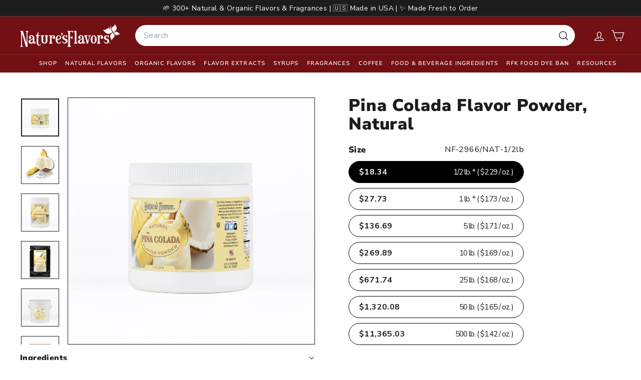

--- FILE ---
content_type: text/css
request_url: https://cdn.shopify.com/extensions/019b4b5b-2f52-78fb-84d4-c547f96f38ab/theme-extension-60/assets/style-CPsdQ-3w.css
body_size: 950
content:
.EyeViewBtn{position:absolute!important;z-index:5;visibility:visible;border:solid 1px #000;border-radius:50%;width:40px!important;height:40px!important;display:flex!important;align-items:center;justify-content:center;background-color:#ebeaea}.EyeViewBtn svg{width:20px;height:auto}.button-on-hover:hover .EyeViewBtn:hover{background-color:#000}.button-on-hover:hover .EyeViewBtn:hover svg{fill:#fff}.EyeViewBtn.TopLeft{left:0!important;top:0!important}.EyeViewBtn.TopRight{right:0!important;top:0!important}.EyeViewBtn.BottomLeft{left:0!important;bottom:0!important}.EyeViewBtn.BottomRight{right:0!important;bottom:0!important}.quick-view{background-color:transparent;color:transparent;border:none;visibility:hidden;position:absolute;left:50%;top:50%;-ms-transform:translate(-50%,-50%);transform:translate(-50%,-50%);z-index:5;cursor:pointer}.button-on-hover:hover .quick-view{background-color:#f4f4f4;color:#666;visibility:visible}.button-on-hover:hover .quick-view:hover{background-color:#000!important;color:#fff}.eyeorbtnappside .prevwbtnapp{z-index:99;position:absolute;top:50%;left:50%;transform:translate(-50%,-50%)}.eyeorbtnappside .prevweyeapp img{width:28px}.eyeorbtnappside .top-left-eye-prvw{position:absolute;z-index:1;left:166px;top:36px}.eyeorbtnappside .bottom-left-eye-prvw{position:absolute;z-index:1;left:10px;bottom:5px}.eyeorbtnappside .top-right-eye-prvw{position:absolute;z-index:1;right:10px;top:5px}.eyeorbtnappside .bottom-right-eye-prvw{position:absolute;z-index:1;right:10px;bottom:5px}.eyeorbtnappside .prevwbtnapp button{background:transparent;border:2px solid #dee2e6}.hide-quick{display:none}.loader-container{height:449px}.full-width-link{position:absolute;top:0;right:0;bottom:0;left:0;z-index:0}.button-on-hover{position:relative;z-index:2}@media only screen and (max-width: 574px){.close-quickshop{top:3px}}.swiper-button-next,.swiper-button-prev{width:calc(var(--swiper-navigation-size) / 42 * 27)}#positon-right{right:0!important}.product-card__image-container{margin-bottom:90px!important}.media .quick-view{position:absolute;left:50%!important;top:50%!important;height:35px!important;width:98px!important;border-radius:4px}.media .EyeViewBtn.TopRight{right:0!important;top:0!important;left:auto!important}.media .EyeViewBtn.BottomLeft{top:auto!important}.media .EyeViewBtn.BottomRight{top:auto!important;left:auto!important}.card-wrapper .full-unstyled-link:after{z-index:1!important}.card__media .button-on-hover{position:static!important}.card--card.gradient,.card__inner.gradient{transform:none!important}@media (max-width: 1200px){.quick-view{visibility:visible!important;background-color:#f4f4f4;color:#666}}@media (pointer: coarse){.quick-view{visibility:visible!important;background-color:#f4f4f4;color:#666}}.modal-overlay-custom{position:fixed;top:0;left:0;width:100%;height:100%;background-color:#00000080;z-index:9999;justify-content:center;align-items:center;display:flex}.modal-content{background:#fff;padding:2rem;border-radius:8px;position:relative;max-width:815px;width:100%;height:565px;max-height:65vh;overflow-y:auto}.close-btn{position:absolute;top:7px;right:7px;border-radius:50%;border:none;font-size:15px;width:30px;height:30px;font-weight:700}.modal-main-div{display:flex;gap:20px;height:500px;padding:16px;box-sizing:border-box}.modal-left-side{flex:1;display:flex;flex-direction:column;align-items:center;max-width:400px}.variant-images{display:flex;flex-wrap:wrap;gap:5px;justify-content:center}.size-selector{display:flex;flex-wrap:wrap;gap:8px;margin-top:3px;padding:10px}.add-to-cart-button{padding:12px 24px;color:#fff;border:none;cursor:pointer;font-size:16px;font-weight:700;margin-left:20px;min-width:135px}.other-variants{object-fit:cover;border-radius:4px;cursor:pointer}.shopify-counter{display:inline-flex;align-items:center;border:1px solid #5f5c5c;border-radius:4px;overflow:hidden;font-family:-apple-system,BlinkMacSystemFont,Segoe UI,Roboto,Helvetica,Arial,sans-serif}.counter-btn{background:#fff;border:none;width:32px;height:36px;font-size:20px;cursor:pointer;border-right:1px solid #5f5c5c;border-left:1px solid #5f5c5c}.counter-btn:disabled{color:#ccc;cursor:not-allowed}.counter-input{width:40px;height:36px;text-align:center;border:none;font-size:16px}@media (max-width: 900px){.modal-content{max-width:98vw;width:98vw;height:auto;max-height:90vh;padding:1rem}.modal-main-div{flex-direction:column;height:auto;gap:10px;padding:8px}.modal-left-side{max-width:100%;width:100%}}@media (max-width: 600px){.modal-content{max-width:100vw;width:100vw;height:auto;max-height:98vh;padding:.5rem;border-radius:0;min-height:70%}.modal-main-div{flex-direction:column;height:auto;gap:6px;padding:4px}.modal-left-side{max-width:100%;width:100%;align-items:center;max-height:370px}.variant-images{gap:3px}.add-to-cart-button{width:100%;margin-left:0;font-size:14px;padding:10px 0;margin-top:7px}.size-selector{gap:6px;padding:6px;display:flex;align-items:center;justify-content:center}.close-btn{top:3px;right:3px;width:28px;height:28px;font-size:13px}}.spinner{width:14px;height:14px;border:2px solid rgba(255,255,255,.4);border-top-color:#fff;border-radius:50%;display:inline-block;animation:spin .6s linear infinite}@keyframes spin{to{transform:rotate(360deg)}}.toast-container{position:fixed;left:50%;bottom:20px;transform:translate(-50%);z-index:99999;width:auto;display:flex;justify-content:center;align-items:center;pointer-events:none}.toast-success{background:#111;color:#fff;padding:12px 20px;border-radius:8px;font-weight:500;box-shadow:0 4px 12px #0003;pointer-events:auto;min-width:200px;text-align:center}@media (max-width: 600px){.toast-container{left:50%;bottom:16px;transform:translate(-50%);width:98vw;padding:0 1vw}.toast-success{min-width:0;width:100%;font-size:15px;padding:10px 8px}}@keyframes fadeInOut{0%{opacity:0;transform:translate(-50%,20px)}10%{opacity:1;transform:translate(-50%)}90%{opacity:1;transform:translate(-50%)}to{opacity:0;transform:translate(-50%,20px)}}.loader{width:48px;height:48px;border:5px solid #fff;border-bottom-color:#000;border-radius:50%;box-sizing:border-box;animation:rotation 1s linear infinite}.loader-container{position:absolute;width:100%;height:100%;display:flex;align-items:center;justify-content:center}@keyframes rotation{0%{transform:rotate(0)}to{transform:rotate(360deg)}}.cc-loader-drawer-sticky{position:absolute;top:0;left:0;right:0;bottom:0;z-index:9999;background-color:#ffffffb3;display:flex;justify-content:center;align-items:center}.cc-loader-drawer-shareCart{top:56px;left:31px;right:0;z-index:9999;background-color:#ffffffb3;display:flex}


--- FILE ---
content_type: text/javascript; charset=utf-8
request_url: https://www.naturesflavors.com/products/pina-colada-flavor-powder-natural.js
body_size: 2128
content:
{"id":10062348157202,"title":"Pina Colada Flavor Powder, Natural","handle":"pina-colada-flavor-powder-natural","description":"Pina Colada Flavor Powder, Natural is a versatile and premium flavoring agent crafted to deliver the tropical essence of a classic Pina Colada to various culinary creations. This natural flavor powder embodies the beloved cocktail's essence, blending the sweet and tangy notes of pineapple with the creamy, rich undertones of coconut. Perfect for both professional chefs and home cooks, this bulk product is ideal for those seeking to infuse their dishes with a tropical taste. Made with natural ingredients, this flavor powder does not contain any artificial additives, ensuring a pure and authentic taste experience. Whether you're creating beverages, desserts, or savory dishes, Pina Colada Flavor Powder provides a convenient and consistent way to achieve the perfect balance of flavors.   \u003cp\u003e\u003cstrong\u003eApplications:\u003c\/strong\u003e Pina Colada Flavor Powder can be used in various culinary applications, including baking, beverage creation, and dessert making. Simply add the desired amount to your recipe to impart a tropical flavor profile.\u003c\/p\u003e  \u003cp\u003e\u003cstrong\u003eIngredients:\u003c\/strong\u003e The Pina Colada Flavor Powder is crafted from natural ingredients, ensuring a high-quality product that delivers authentic taste. The primary components include natural pineapple and coconut flavors, along with a blend of other natural flavoring agents to enhance the overall profile. This product is free from artificial colors, preservatives, and sweeteners, making it a healthier choice for flavoring your culinary creations.\u003c\/p\u003e  \u003cp\u003e\u003cstrong\u003eBenefit:\u003c\/strong\u003e One of the key benefits of using Pina Colada Flavor Powder is its versatility. It can be easily incorporated into a wide range of recipes, from smoothies and cocktails to cakes and pastries. The powder form allows for precise control over the intensity of the flavor, enabling you to customize the taste to suit your preferences. Additionally, the natural composition of the product means that you can enjoy the tropical flavors without the guilt associated with artificial additives. This makes it an excellent choice for health-conscious consumers and those with dietary restrictions.\u003c\/p\u003e  \u003cp\u003e\u003cstrong\u003eBrewing Instructions:\u003c\/strong\u003e For beverage applications, start by adding a small amount of Pina Colada Flavor Powder to your drink base. Stir or blend thoroughly to ensure even distribution of the flavor. Adjust the quantity to achieve the desired taste intensity. This powder is particularly well-suited for use in smoothies, cocktails, and non-alcoholic beverages, providing a refreshing and exotic twist.\u003c\/p\u003e  \u003cp\u003e\u003cstrong\u003eStorage:\u003c\/strong\u003e To maintain the freshness and potency of the Pina Colada Flavor Powder, store it in a cool, dry place away from direct sunlight. Ensure that the container is tightly sealed after each use to prevent moisture absorption and flavor degradation. Proper storage will help preserve the natural flavors and extend the shelf life of the product.\u003c\/p\u003e","published_at":"2025-02-27T23:09:20-08:00","created_at":"2025-02-27T23:09:19-08:00","vendor":"Nature's Flavors","type":"Natural Flavor Powder","tags":["flavor_powder","NF Flavor: Pina Colada","NF Product Type: Flavors"],"price":1834,"price_min":1834,"price_max":1136503,"available":true,"price_varies":true,"compare_at_price":null,"compare_at_price_min":0,"compare_at_price_max":0,"compare_at_price_varies":false,"variants":[{"id":51014350012690,"title":"1\/2 lb.","option1":"1\/2 lb.","option2":null,"option3":null,"sku":"NF-2966\/NAT-1\/2lb","requires_shipping":true,"taxable":true,"featured_image":{"id":52379541635346,"product_id":10062348157202,"position":1,"created_at":"2025-04-24T15:53:31-07:00","updated_at":"2025-12-12T10:09:38-08:00","alt":null,"width":1600,"height":1600,"src":"https:\/\/cdn.shopify.com\/s\/files\/1\/0921\/6793\/0130\/files\/2966-pina-colada-0.5lb.jpg?v=1765562978","variant_ids":[51014350012690]},"available":true,"name":"Pina Colada Flavor Powder, Natural - 1\/2 lb.","public_title":"1\/2 lb.","options":["1\/2 lb."],"price":1834,"weight":907,"compare_at_price":null,"inventory_management":"shopify","barcode":null,"featured_media":{"alt":null,"id":43423839584530,"position":1,"preview_image":{"aspect_ratio":1.0,"height":1600,"width":1600,"src":"https:\/\/cdn.shopify.com\/s\/files\/1\/0921\/6793\/0130\/files\/2966-pina-colada-0.5lb.jpg?v=1765562978"}},"quantity_rule":{"min":1,"max":null,"increment":1},"quantity_price_breaks":[],"requires_selling_plan":false,"selling_plan_allocations":[]},{"id":51014349979922,"title":"1 lb.","option1":"1 lb.","option2":null,"option3":null,"sku":"NF-2966\/NAT-1lb","requires_shipping":true,"taxable":true,"featured_image":{"id":52379542061330,"product_id":10062348157202,"position":3,"created_at":"2025-04-24T15:53:35-07:00","updated_at":"2025-12-08T15:21:27-08:00","alt":null,"width":1600,"height":1600,"src":"https:\/\/cdn.shopify.com\/s\/files\/1\/0921\/6793\/0130\/files\/2966-pina-colada-1lb.jpg?v=1765236087","variant_ids":[51014349979922]},"available":true,"name":"Pina Colada Flavor Powder, Natural - 1 lb.","public_title":"1 lb.","options":["1 lb."],"price":2773,"weight":907,"compare_at_price":null,"inventory_management":"shopify","barcode":null,"featured_media":{"alt":null,"id":43423839715602,"position":3,"preview_image":{"aspect_ratio":1.0,"height":1600,"width":1600,"src":"https:\/\/cdn.shopify.com\/s\/files\/1\/0921\/6793\/0130\/files\/2966-pina-colada-1lb.jpg?v=1765236087"}},"quantity_rule":{"min":1,"max":null,"increment":1},"quantity_price_breaks":[],"requires_selling_plan":false,"selling_plan_allocations":[]},{"id":51014350110994,"title":"5 lb.","option1":"5 lb.","option2":null,"option3":null,"sku":"NF-2966\/NAT-5lb","requires_shipping":true,"taxable":true,"featured_image":{"id":52379542847762,"product_id":10062348157202,"position":4,"created_at":"2025-04-24T15:53:40-07:00","updated_at":"2025-12-08T15:21:27-08:00","alt":null,"width":1600,"height":1600,"src":"https:\/\/cdn.shopify.com\/s\/files\/1\/0921\/6793\/0130\/files\/2966-pina-colada-5lb.jpg?v=1765236087","variant_ids":[51014350110994]},"available":true,"name":"Pina Colada Flavor Powder, Natural - 5 lb.","public_title":"5 lb.","options":["5 lb."],"price":13669,"weight":3175,"compare_at_price":null,"inventory_management":"shopify","barcode":null,"featured_media":{"alt":null,"id":43423840239890,"position":4,"preview_image":{"aspect_ratio":1.0,"height":1600,"width":1600,"src":"https:\/\/cdn.shopify.com\/s\/files\/1\/0921\/6793\/0130\/files\/2966-pina-colada-5lb.jpg?v=1765236087"}},"quantity_rule":{"min":1,"max":null,"increment":1},"quantity_price_breaks":[],"requires_selling_plan":false,"selling_plan_allocations":[]},{"id":51014350045458,"title":"10 lb.","option1":"10 lb.","option2":null,"option3":null,"sku":"NF-2966\/NAT-10lb","requires_shipping":true,"taxable":true,"featured_image":{"id":52379543339282,"product_id":10062348157202,"position":5,"created_at":"2025-04-24T15:53:44-07:00","updated_at":"2025-12-08T15:21:27-08:00","alt":null,"width":1600,"height":1600,"src":"https:\/\/cdn.shopify.com\/s\/files\/1\/0921\/6793\/0130\/files\/2966-pina-colada-10lb_65115bfe-f0a0-40c7-9ff5-c6379834e64b.jpg?v=1765236087","variant_ids":[51014350045458]},"available":true,"name":"Pina Colada Flavor Powder, Natural - 10 lb.","public_title":"10 lb.","options":["10 lb."],"price":26989,"weight":5897,"compare_at_price":null,"inventory_management":"shopify","barcode":null,"featured_media":{"alt":null,"id":43423840502034,"position":5,"preview_image":{"aspect_ratio":1.0,"height":1600,"width":1600,"src":"https:\/\/cdn.shopify.com\/s\/files\/1\/0921\/6793\/0130\/files\/2966-pina-colada-10lb_65115bfe-f0a0-40c7-9ff5-c6379834e64b.jpg?v=1765236087"}},"quantity_rule":{"min":1,"max":null,"increment":1},"quantity_price_breaks":[],"requires_selling_plan":false,"selling_plan_allocations":[]},{"id":51014350078226,"title":"25 lb.","option1":"25 lb.","option2":null,"option3":null,"sku":"NF-2966\/NAT-25lb","requires_shipping":true,"taxable":true,"featured_image":{"id":56107378540818,"product_id":10062348157202,"position":6,"created_at":"2025-11-24T11:31:30-08:00","updated_at":"2025-12-08T15:21:27-08:00","alt":null,"width":1000,"height":1000,"src":"https:\/\/cdn.shopify.com\/s\/files\/1\/0921\/6793\/0130\/files\/25lb_12x12x12_Box_White_Logo_Disclaimer_2e83a762-1238-4c59-98f8-84da2ef6a2bb.jpg?v=1765236087","variant_ids":[51014350078226]},"available":true,"name":"Pina Colada Flavor Powder, Natural - 25 lb.","public_title":"25 lb.","options":["25 lb."],"price":67174,"weight":12247,"compare_at_price":null,"inventory_management":"shopify","barcode":null,"featured_media":{"alt":null,"id":44938874749202,"position":6,"preview_image":{"aspect_ratio":1.0,"height":1000,"width":1000,"src":"https:\/\/cdn.shopify.com\/s\/files\/1\/0921\/6793\/0130\/files\/25lb_12x12x12_Box_White_Logo_Disclaimer_2e83a762-1238-4c59-98f8-84da2ef6a2bb.jpg?v=1765236087"}},"quantity_rule":{"min":1,"max":null,"increment":1},"quantity_price_breaks":[],"requires_selling_plan":false,"selling_plan_allocations":[]},{"id":51014350143762,"title":"50 lb.","option1":"50 lb.","option2":null,"option3":null,"sku":"NF-2966\/NAT-50lb","requires_shipping":true,"taxable":true,"featured_image":{"id":56107378606354,"product_id":10062348157202,"position":7,"created_at":"2025-11-24T11:31:30-08:00","updated_at":"2025-12-08T15:21:27-08:00","alt":null,"width":1000,"height":1000,"src":"https:\/\/cdn.shopify.com\/s\/files\/1\/0921\/6793\/0130\/files\/50lb_12x12x15_Box_White_Logo_Disclaimer_19d56da3-5bcc-4c98-8fbb-086986486776.jpg?v=1765236087","variant_ids":[51014350143762]},"available":true,"name":"Pina Colada Flavor Powder, Natural - 50 lb.","public_title":"50 lb.","options":["50 lb."],"price":132008,"weight":24040,"compare_at_price":null,"inventory_management":"shopify","barcode":null,"featured_media":{"alt":null,"id":44938874814738,"position":7,"preview_image":{"aspect_ratio":1.0,"height":1000,"width":1000,"src":"https:\/\/cdn.shopify.com\/s\/files\/1\/0921\/6793\/0130\/files\/50lb_12x12x15_Box_White_Logo_Disclaimer_19d56da3-5bcc-4c98-8fbb-086986486776.jpg?v=1765236087"}},"quantity_rule":{"min":1,"max":null,"increment":1},"quantity_price_breaks":[],"requires_selling_plan":false,"selling_plan_allocations":[]},{"id":51014350176530,"title":"500 lb.","option1":"500 lb.","option2":null,"option3":null,"sku":"NF-2966\/NAT-500lb","requires_shipping":true,"taxable":true,"featured_image":{"id":56107378573586,"product_id":10062348157202,"position":8,"created_at":"2025-11-24T11:31:30-08:00","updated_at":"2025-12-08T15:21:27-08:00","alt":null,"width":1000,"height":1000,"src":"https:\/\/cdn.shopify.com\/s\/files\/1\/0921\/6793\/0130\/files\/500lb_10x_12x12x15_White_Logo_Disclaimer_01044458-b294-4611-867a-2c4a603162bf.jpg?v=1765236087","variant_ids":[51014350176530]},"available":true,"name":"Pina Colada Flavor Powder, Natural - 500 lb.","public_title":"500 lb.","options":["500 lb."],"price":1136503,"weight":249476,"compare_at_price":null,"inventory_management":"shopify","barcode":null,"featured_media":{"alt":null,"id":44938874781970,"position":8,"preview_image":{"aspect_ratio":1.0,"height":1000,"width":1000,"src":"https:\/\/cdn.shopify.com\/s\/files\/1\/0921\/6793\/0130\/files\/500lb_10x_12x12x15_White_Logo_Disclaimer_01044458-b294-4611-867a-2c4a603162bf.jpg?v=1765236087"}},"quantity_rule":{"min":1,"max":null,"increment":1},"quantity_price_breaks":[],"requires_selling_plan":false,"selling_plan_allocations":[]}],"images":["\/\/cdn.shopify.com\/s\/files\/1\/0921\/6793\/0130\/files\/2966-pina-colada-0.5lb.jpg?v=1765562978","\/\/cdn.shopify.com\/s\/files\/1\/0921\/6793\/0130\/files\/bf2772c50628dda0b54b7611a6af4379aeccab0091d206e804a03175e7331d7c_f51f641d-9813-42bf-b6c9-b22d7dad8d85.jpg?v=1765562978","\/\/cdn.shopify.com\/s\/files\/1\/0921\/6793\/0130\/files\/2966-pina-colada-1lb.jpg?v=1765236087","\/\/cdn.shopify.com\/s\/files\/1\/0921\/6793\/0130\/files\/2966-pina-colada-5lb.jpg?v=1765236087","\/\/cdn.shopify.com\/s\/files\/1\/0921\/6793\/0130\/files\/2966-pina-colada-10lb_65115bfe-f0a0-40c7-9ff5-c6379834e64b.jpg?v=1765236087","\/\/cdn.shopify.com\/s\/files\/1\/0921\/6793\/0130\/files\/25lb_12x12x12_Box_White_Logo_Disclaimer_2e83a762-1238-4c59-98f8-84da2ef6a2bb.jpg?v=1765236087","\/\/cdn.shopify.com\/s\/files\/1\/0921\/6793\/0130\/files\/50lb_12x12x15_Box_White_Logo_Disclaimer_19d56da3-5bcc-4c98-8fbb-086986486776.jpg?v=1765236087","\/\/cdn.shopify.com\/s\/files\/1\/0921\/6793\/0130\/files\/500lb_10x_12x12x15_White_Logo_Disclaimer_01044458-b294-4611-867a-2c4a603162bf.jpg?v=1765236087"],"featured_image":"\/\/cdn.shopify.com\/s\/files\/1\/0921\/6793\/0130\/files\/2966-pina-colada-0.5lb.jpg?v=1765562978","options":[{"name":"Size","position":1,"values":["1\/2 lb.","1 lb.","5 lb.","10 lb.","25 lb.","50 lb.","500 lb."]}],"url":"\/products\/pina-colada-flavor-powder-natural","media":[{"alt":null,"id":43423839584530,"position":1,"preview_image":{"aspect_ratio":1.0,"height":1600,"width":1600,"src":"https:\/\/cdn.shopify.com\/s\/files\/1\/0921\/6793\/0130\/files\/2966-pina-colada-0.5lb.jpg?v=1765562978"},"aspect_ratio":1.0,"height":1600,"media_type":"image","src":"https:\/\/cdn.shopify.com\/s\/files\/1\/0921\/6793\/0130\/files\/2966-pina-colada-0.5lb.jpg?v=1765562978","width":1600},{"alt":"Pina Colada Flavor Powder, Natural","id":43395016065298,"position":2,"preview_image":{"aspect_ratio":0.998,"height":1000,"width":998,"src":"https:\/\/cdn.shopify.com\/s\/files\/1\/0921\/6793\/0130\/files\/bf2772c50628dda0b54b7611a6af4379aeccab0091d206e804a03175e7331d7c_f51f641d-9813-42bf-b6c9-b22d7dad8d85.jpg?v=1765562978"},"aspect_ratio":0.998,"height":1000,"media_type":"image","src":"https:\/\/cdn.shopify.com\/s\/files\/1\/0921\/6793\/0130\/files\/bf2772c50628dda0b54b7611a6af4379aeccab0091d206e804a03175e7331d7c_f51f641d-9813-42bf-b6c9-b22d7dad8d85.jpg?v=1765562978","width":998},{"alt":null,"id":43423839715602,"position":3,"preview_image":{"aspect_ratio":1.0,"height":1600,"width":1600,"src":"https:\/\/cdn.shopify.com\/s\/files\/1\/0921\/6793\/0130\/files\/2966-pina-colada-1lb.jpg?v=1765236087"},"aspect_ratio":1.0,"height":1600,"media_type":"image","src":"https:\/\/cdn.shopify.com\/s\/files\/1\/0921\/6793\/0130\/files\/2966-pina-colada-1lb.jpg?v=1765236087","width":1600},{"alt":null,"id":43423840239890,"position":4,"preview_image":{"aspect_ratio":1.0,"height":1600,"width":1600,"src":"https:\/\/cdn.shopify.com\/s\/files\/1\/0921\/6793\/0130\/files\/2966-pina-colada-5lb.jpg?v=1765236087"},"aspect_ratio":1.0,"height":1600,"media_type":"image","src":"https:\/\/cdn.shopify.com\/s\/files\/1\/0921\/6793\/0130\/files\/2966-pina-colada-5lb.jpg?v=1765236087","width":1600},{"alt":null,"id":43423840502034,"position":5,"preview_image":{"aspect_ratio":1.0,"height":1600,"width":1600,"src":"https:\/\/cdn.shopify.com\/s\/files\/1\/0921\/6793\/0130\/files\/2966-pina-colada-10lb_65115bfe-f0a0-40c7-9ff5-c6379834e64b.jpg?v=1765236087"},"aspect_ratio":1.0,"height":1600,"media_type":"image","src":"https:\/\/cdn.shopify.com\/s\/files\/1\/0921\/6793\/0130\/files\/2966-pina-colada-10lb_65115bfe-f0a0-40c7-9ff5-c6379834e64b.jpg?v=1765236087","width":1600},{"alt":null,"id":44938874749202,"position":6,"preview_image":{"aspect_ratio":1.0,"height":1000,"width":1000,"src":"https:\/\/cdn.shopify.com\/s\/files\/1\/0921\/6793\/0130\/files\/25lb_12x12x12_Box_White_Logo_Disclaimer_2e83a762-1238-4c59-98f8-84da2ef6a2bb.jpg?v=1765236087"},"aspect_ratio":1.0,"height":1000,"media_type":"image","src":"https:\/\/cdn.shopify.com\/s\/files\/1\/0921\/6793\/0130\/files\/25lb_12x12x12_Box_White_Logo_Disclaimer_2e83a762-1238-4c59-98f8-84da2ef6a2bb.jpg?v=1765236087","width":1000},{"alt":null,"id":44938874814738,"position":7,"preview_image":{"aspect_ratio":1.0,"height":1000,"width":1000,"src":"https:\/\/cdn.shopify.com\/s\/files\/1\/0921\/6793\/0130\/files\/50lb_12x12x15_Box_White_Logo_Disclaimer_19d56da3-5bcc-4c98-8fbb-086986486776.jpg?v=1765236087"},"aspect_ratio":1.0,"height":1000,"media_type":"image","src":"https:\/\/cdn.shopify.com\/s\/files\/1\/0921\/6793\/0130\/files\/50lb_12x12x15_Box_White_Logo_Disclaimer_19d56da3-5bcc-4c98-8fbb-086986486776.jpg?v=1765236087","width":1000},{"alt":null,"id":44938874781970,"position":8,"preview_image":{"aspect_ratio":1.0,"height":1000,"width":1000,"src":"https:\/\/cdn.shopify.com\/s\/files\/1\/0921\/6793\/0130\/files\/500lb_10x_12x12x15_White_Logo_Disclaimer_01044458-b294-4611-867a-2c4a603162bf.jpg?v=1765236087"},"aspect_ratio":1.0,"height":1000,"media_type":"image","src":"https:\/\/cdn.shopify.com\/s\/files\/1\/0921\/6793\/0130\/files\/500lb_10x_12x12x15_White_Logo_Disclaimer_01044458-b294-4611-867a-2c4a603162bf.jpg?v=1765236087","width":1000}],"requires_selling_plan":false,"selling_plan_groups":[]}

--- FILE ---
content_type: image/svg+xml
request_url: https://www.naturesflavors.com/cdn/shop/files/Starbucks-Logo.wine.svg?v=1769016423&width=300
body_size: 1916
content:
<?xml version="1.0" encoding="utf-8"?>
<!-- Generator: Adobe Illustrator 18.0.0, SVG Export Plug-In . SVG Version: 6.00 Build 0)  -->
<!DOCTYPE svg PUBLIC "-//W3C//DTD SVG 1.1//EN" "http://www.w3.org/Graphics/SVG/1.1/DTD/svg11.dtd">
<svg version="1.1" id="Layer_1" xmlns="http://www.w3.org/2000/svg" xmlns:xlink="http://www.w3.org/1999/xlink" x="0px" y="0px"
	 viewBox="0 0 237.4 240.3" enable-background="new 0 0 237.4 240.3" xml:space="preserve">
<g>
	<path fill="#FFFFFF" d="M237.4,118.7c0,65.6-53.2,118.7-118.7,118.7C53.1,237.4,0,184.2,0,118.7C0,53.1,53.2,0,118.7,0
		C184.2,0,237.4,53.1,237.4,118.7"/>
	<path fill="#00643C" d="M130.6,51.3c-1-0.2-6-1-11.9-1s-10.9,0.8-11.9,1c-0.6,0.1-0.8-0.5-0.4-0.8c0.4-0.3,12.3-9.4,12.3-9.4
		s11.9,9.1,12.3,9.4C131.4,50.8,131.2,51.4,130.6,51.3 M110,110.1c0,0-0.6,0.2-0.8,0.8c2.5,1.9,4.2,6.3,9.4,6.3s6.9-4.4,9.4-6.3
		c-0.2-0.6-0.8-0.8-0.8-0.8s-3.3,0.8-8.6,0.8C113.3,110.9,110,110.1,110,110.1 M118.6,102.8c-1.4,0-1.8-0.5-2.7-0.5
		s-2.8,0.8-3.2,1.4c0,0.3,0.2,0.6,0.4,0.9c2.1,0.3,3.1,1.5,5.5,1.5s3.4-1.2,5.5-1.5c0.3-0.3,0.4-0.6,0.4-0.9
		c-0.4-0.7-2.2-1.4-3.2-1.4C120.4,102.2,120.1,102.8,118.6,102.8 M237.2,125.2c-0.2,2.8-0.4,5.7-0.7,8.4c-13.4,2.2-18.2-9.7-32-9.2
		c0.8,2.9,1.5,5.9,2,8.9c11.4,0,15.9,10.6,28.6,9c-0.7,3.2-1.5,6.4-2.4,9.6c-10,1-13.5-8.9-25.1-8.7c0.1,1.7,0.1,3.3,0.1,5
		c0,0.9,0,1.9-0.1,2.8c9.9-0.1,13.1,9,22.5,8.6c-1.2,3.2-2.5,6.3-3.9,9.4c-6.8-0.4-9.1-9-19.3-8.3c-0.3,2.2-0.7,4.4-1.2,6.6
		c8.9-0.6,10.8,7.6,17.2,8.2c-1.6,3-3.4,5.9-5.2,8.7c-3.8-2-7.1-8.1-14.2-8.5c0.7-2.3,1.4-4.6,1.9-6.9c-6.4,0-13.6-2.5-19.7-8
		c2-11.3-15.5-22.7-15.5-31c0-8.9,4.5-13.9,4.5-26c0-9-4.4-18.7-10.9-25.3c-1.3-1.3-2.6-2.3-4.1-3.3c6,7.5,10.7,16.3,10.7,26.6
		c0,11.4-5.3,17.4-5.3,27.9s15.4,19.6,15.4,30.4c0,4.3-1.4,8.4-5.8,16.6c6.9,6.9,15.9,10.6,21.7,10.6c1.9,0,2.9-0.6,3.6-2
		c0.6-1.3,1.1-2.6,1.6-3.9c6.2,0.2,9.1,5.9,12.5,8.2c-1.9,2.5-3.9,5-6,7.4c-2.3-2.6-5.4-6.9-10-8.1c-0.8,1.6-1.7,3.1-2.6,4.7
		c3.9,1.1,6.6,5,8.7,7.6c-2.2,2.3-4.6,4.5-7,6.7c-1.5-2.3-3.9-5.3-6.5-7c-1,1.3-2,2.6-3,3.9c2.3,1.5,4.2,4.3,5.5,6.5
		c-2.8,2.3-5.7,4.4-8.7,6.4c-1.5-12.1-17.9-20.3-13.5-34.3c-1.5,2.5-3.2,5.6-3.2,9.3c0,10.1,10.8,18.2,11.6,28.2
		c-2.2,1.3-4.5,2.6-6.9,3.8c-0.4-11.1-11.8-23.2-11.8-32.2c0-10.1,13.3-20.3,13.3-32.3s-15.3-20.3-15.3-30.8s6.5-16.5,6.5-30
		c0-9.9-4.7-19.8-11.9-26.2c-1.3-1.1-2.5-2-4.1-2.8C156,78.6,160,86,160,97.3c0,12.7-7.5,19.7-7.5,32.1s15,19.3,15,30.8
		s-14,21.3-14,33.2c0,10.8,12.3,21.6,12.5,34.4c-2.7,1.2-5.4,2.3-8.2,3.2c1.6-12.9-12.3-26.3-12.3-36.9c0-11.5,14.5-21.5,14.5-33.9
		s-14.7-18.2-14.7-31s9.1-19.9,9.1-34c0-11-5.4-20.9-13.4-27c-0.2-0.1-0.3-0.3-0.5-0.4c-0.7-0.6-1.4,0.1-0.8,0.8
		c5.6,7,8.6,14.1,8.6,24.6c0,12.9-10.4,23.4-10.4,35.9c0,14.8,14,19,14,31.1s-15,21.8-15,34.7c0,11.9,14.2,25.2,11.7,38.9
		c-2.8,0.7-5.7,1.4-8.6,1.9c2.7-17.1-11.2-29.5-11.2-40.7c0-12.1,15.5-23,15.5-34.8c0-11.2-11.1-14.8-12.6-26.3
		c-0.2-1.6-1.5-2.7-3.2-2.4c-2.3,0.4-5.2,1.9-9.7,1.9c-4.6,0-7.4-1.5-9.7-1.9c-1.7-0.3-3,0.9-3.2,2.4c-1.5,11.5-12.6,15.1-12.6,26.3
		c0,11.9,15.5,22.7,15.5,34.8c0,11.2-13.9,23.5-11.2,40.7c-2.9-0.5-5.8-1.2-8.6-1.9c-2.4-13.8,11.7-27,11.7-38.9
		c0-12.9-15-22.6-15-34.7c0-12.1,14-16.3,14-31.1c0-12.5-10.4-23-10.4-35.9c0-10.5,3-17.6,8.6-24.6c0.5-0.7-0.1-1.3-0.8-0.8
		c-0.2,0.1-0.3,0.3-0.5,0.4c-7.9,6.1-13.4,16-13.4,27c0,14.1,9.1,21.2,9.1,34c0,12.8-14.7,18.6-14.7,31s14.5,22.4,14.5,33.9
		c0,10.6-13.9,23.9-12.3,36.9c-2.8-1-5.5-2-8.2-3.2c0.2-12.8,12.5-23.6,12.5-34.4c0-11.9-14-21.6-14-33.2c0-11.6,15-18.4,15-30.8
		c0-12.4-7.5-19.4-7.5-32.1c0-11.3,4-18.7,10.8-26.9c-1.5,0.8-2.8,1.7-4.1,2.8c-7.2,6.4-11.9,16.4-11.9,26.2c0,13.5,6.5,19.5,6.5,30
		s-15.3,18.8-15.3,30.8s13.3,22.1,13.3,32.3c0,9.1-11.4,21.2-11.8,32.2c-2.3-1.2-4.6-2.4-6.9-3.8c0.9-10.1,11.7-18.1,11.7-28.2
		c0-3.7-1.7-6.8-3.2-9.3c4.4,14-12,22.3-13.5,34.3c-3-2-5.9-4.1-8.7-6.4c1.3-2.2,3.3-5,5.5-6.5c-1-1.3-2.1-2.5-3-3.9
		c-2.7,1.6-5,4.6-6.5,7c-2.4-2.1-4.8-4.4-7-6.7c2.1-2.6,4.8-6.6,8.7-7.6c-0.9-1.5-1.8-3.1-2.6-4.7c-4.6,1.2-7.7,5.5-10,8.1
		c-2.1-2.4-4.1-4.8-6-7.4c3.5-2.3,6.3-7.9,12.6-8.2c0.5,1.3,1.1,2.6,1.6,3.9c0.7,1.5,1.7,2,3.6,2c5.8,0,14.8-3.8,21.7-10.6
		c-4.5-8.2-5.8-12.3-5.8-16.6c0-10.8,15.4-19.9,15.4-30.4s-5.3-16.5-5.3-27.9c0-10.3,4.6-19.1,10.7-26.6c-1.5,0.9-2.8,2-4.1,3.3
		c-6.6,6.6-10.9,16.4-10.9,25.3c0,12.1,4.5,17,4.5,26c0,8.3-17.5,19.7-15.5,31c-6.1,5.6-13.4,8-19.8,8c0.6,2.3,1.2,4.6,1.9,6.9
		c-7.2,0.4-10.5,6.5-14.2,8.5c-1.9-2.8-3.6-5.7-5.2-8.7c6.4-0.7,8.3-8.9,17.2-8.2c-0.5-2.2-0.9-4.4-1.2-6.6
		c-10.3-0.7-12.6,8-19.3,8.3c-1.4-3.1-2.7-6.2-3.9-9.4C17,160,20.2,150.9,30,151c0-0.9,0-1.8,0-2.8c0-1.7,0.1-3.3,0.1-5
		c-11.6-0.3-15.1,9.7-25.1,8.7c-0.9-3.1-1.7-6.3-2.4-9.6c12.6,1.6,17.2-9.1,28.6-9c0.5-3,1.2-6,2-8.9c-13.8-0.6-18.6,11.4-32,9.2
		c-0.4-2.8-0.6-5.6-0.8-8.4c15.6,1.7,21.5-11.1,35.7-9.5c1.3-3.4,2.9-6.7,4.7-9.9c-17.8-3.1-23.9,11.8-40.5,9.5
		C1.7,51.3,54.2,0,118.6,0c64.5,0,116.9,51.3,118.7,115.4c-16.6,2.3-22.7-12.6-40.5-9.5c1.8,3.2,3.3,6.5,4.7,9.9
		C215.7,114.1,221.5,127,237.2,125.2 M67.6,75.4c-8.7-3.6-19.3-2.7-28.4,3.1c-1.4-8.4-6-15.9-12.5-20.4c-0.9-0.6-1.8,0-1.8,1
		c1.4,17.8-9,33.2-21.8,46.8c13.2,4,24.4-13,41.4-7.1C50.8,89.7,58.6,81.7,67.6,75.4 M118.6,64.7c-11,0-20.3,6.2-22.7,14.3
		c-0.2,0.6,0.1,1,0.8,0.7c2-0.9,4.2-1.3,6.7-1.3c4.5,0,8.5,1.7,10.8,4.5c1,3.4,1.1,8.4-0.1,11.2c-1.8-0.4-2.5-1.8-4.3-1.8
		s-3.2,1.3-6.3,1.3s-3.4-1.5-5.4-1.5c-2.4,0-2.8,2.4-2.8,5.2c0,12.3,11.3,29.2,23.3,29.2s23.3-16.9,23.3-29.2c0-2.8-0.6-5.1-3-5.4
		c-1.2,0.9-2.4,1.7-5.2,1.7c-3.1,0-3.9-1.3-5.7-1.3c-2.2,0-2,4.6-4.6,4.9c-1.7-4.1-1.8-9.5-0.4-14.2c2.3-2.9,6.3-4.5,10.8-4.5
		c2.4,0,4.7,0.4,6.7,1.3c0.7,0.3,1-0.1,0.8-0.7C138.9,70.9,129.6,64.7,118.6,64.7 M136.2,82.3c-2.7,0-5.7,0.8-7.7,3
		c-0.2,0.6-0.2,1.5,0.1,2c4.8-1.6,9-1.7,11.1,0.6c1.1-1,1.4-1.9,1.4-2.9C141.1,83.4,139.4,82.3,136.2,82.3 M97.6,87.9
		c2.3-2.3,7.2-2.2,12.2-0.4c0.2-2.5-4.3-5.3-8.8-5.3c-3.3,0-4.9,1.1-4.9,2.7C96.2,86,96.5,86.9,97.6,87.9 M173.6,46.3
		c-8.7,0.6-16.3,3.6-22.4,8.6c2.6-7.4,5.9-13.8,10.1-20c-11.1,1.2-20.3,5.2-27.1,12.2l-5.3-13.9l11.7-10.4l-15.7-1.1l-6.3-14.6
		l-6.3,14.6l-15.7,1.1l11.7,10.4L103,47.1c-6.8-6.9-16-11-27.1-12.2c4.2,6.2,7.5,12.7,10.1,20c-6.1-5-13.7-8-22.4-8.6
		c5.2,6.7,9.8,13.9,13.3,21.6c0.4,0.9,1.2,1.2,2.1,0.7c11.9-5.9,25.3-9.3,39.6-9.3c14.2,0,27.6,3.3,39.6,9.3
		c0.9,0.5,1.7,0.2,2.1-0.7C163.7,60.2,168.4,53,173.6,46.3 M192.6,98.8c17.1-5.9,28.3,11,41.5,7.1c-12.8-13.6-23.2-29-21.8-46.8
		c0.1-1-0.9-1.6-1.7-1c-6.5,4.5-11.1,12-12.5,20.4c-9-5.8-19.6-6.6-28.4-3.1C178.7,81.7,186.4,89.7,192.6,98.8"/>
	<polygon fill="#00643C" points="190.4,240.3 188.6,240.3 188.6,228.9 184.4,228.9 184.4,227.3 194.7,227.3 194.7,228.9 
		190.4,228.9 	"/>
	<polygon fill="#00643C" points="203.2,237.3 203.3,237.3 207.2,227.3 210,227.3 210,240.3 208.2,240.3 208.2,229.4 208.1,229.4 
		203.8,240.3 202.6,240.3 198.2,229.4 198.2,229.4 198.2,240.3 196.4,240.3 196.4,227.3 199.3,227.3 	"/>
</g>
</svg>


--- FILE ---
content_type: image/svg+xml
request_url: https://www.naturesflavors.com/cdn/shop/files/Trader_Joes_Logo.svg?v=1769016305&width=300
body_size: 669
content:
<svg height="60" width="400" xmlns="http://www.w3.org/2000/svg">
<g transform="matrix(1.25,0,0,-1.25,-216.6859,890.35929)">
 <g style="fill:#d21242;fill-opacity:1;fill-rule:evenodd;stroke:none" transform="matrix(1.6421798,0,0,1.6421798,-103.32106,-419.09206)">
  <path d="m 176.64273,683.06625 9.884,0 2.965,-8.236 c -1.285,0.922 -2.636,2.635 -3.295,3.294 -0.691,0.692 -1.647,0.33 -1.647,0.33 -2.306,-1.318 -0.659,-7.248 1.647,-13.837 l -9.554,0 c 2.636,5.93 3.295,10.872 2.965,12.19 0,0 -0.289,1.377 -0.988,1.647 -0.611,0.236 -1.647,-0.33 -1.647,-0.33 -1.318,-0.988 -1.977,-1.976 -3.624,-3.294 l 3.294,8.236 z"></path>
  <path d="m 332.14343,664.61735 -12.849,0 c 0,0.494 1.977,4.349 1.977,8.566 0,4.513 -1.977,9.422 -1.977,9.883 l 12.849,0 1.318,-5.93 c -1.219,0.033 -7.051,3.459 -8.236,2.306 -2.175,-2.076 -1.812,-4.579 3.294,-3.294 l 0,-3.624 c -0.329,0 -3.526,1.252 -3.953,0.329 -0.429,-0.955 -0.856,-4.909 1.317,-4.612 2.307,0.329 5.964,2.899 7.578,2.965 l -1.318,-6.589 z"></path>
  <path d="m 255.71113,664.61735 -12.849,0 c 0,0.494 1.977,4.349 1.977,8.566 0,4.513 -1.977,9.422 -1.977,9.883 l 12.849,0 1.318,-5.93 c -1.219,0.033 -7.05,3.459 -8.237,2.306 -2.173,-2.076 -1.811,-4.579 3.295,-3.294 l 0,-3.624 c -0.33,0 -3.525,1.252 -3.953,0.329 -0.429,-0.955 -0.857,-4.909 1.317,-4.612 2.306,0.329 5.964,2.899 7.578,2.965 l -1.318,-6.589 z"></path>
  <path d="m 290.63323,683.06625 11.86,0 c 0,-0.263 -4.612,-1.977 -4.283,-9.883 0.165,-4.547 -1.219,-6.523 -4.282,-8.237 -1.517,-0.823 -3.723,-0.758 -5.272,0.33 -0.889,0.626 -1.582,1.713 -2.306,2.965 -0.989,1.647 -3.624,2.306 -3.624,2.306 0.988,0.395 6.918,3.624 7.907,3.954 -3.954,-3.625 1.416,-5.502 2.635,-3.954 3.953,4.942 -0.659,11.201 -2.635,12.519"></path>
  <path d="m 354.84453,682.72535 c 0.658,-0.659 2.965,0.593 3.624,0.329 l -3.624,-6.917 c 0.099,1.285 -0.659,2.635 -0.988,2.964 -0.198,0.198 -0.659,0.989 -2.307,0.989 -1.251,0 -2.24,-0.231 -2.635,-0.989 -0.658,-1.317 0,-3.162 2.307,-3.623 1.647,-0.329 4.281,-2.306 4.281,-5.6 0,-4.381 -2.305,-5.27 -5.929,-5.27 -3.953,0 -3.293,0.329 -5.6,0.658 -0.658,-0.329 -1.976,-1.053 -2.964,-0.658 l 2.635,7.576 c 0.428,-0.033 0.791,-3.953 2.964,-3.953 0.989,0 2.701,1.35 1.648,2.635 -1.648,1.977 -1.976,0.989 -3.953,2.965 -0.594,0.593 -1.317,1.647 -1.417,3.92 -0.065,1.811 1.218,3.722 2.734,4.645 3.162,1.91 8.796,0.329 9.224,0.329"></path>
  <path d="m 338.04473,676.13705 0.659,2.635 c 0,0 -4.282,2.965 -1.317,5.271 0.658,0.494 2.635,0.658 3.952,-0.988 1.779,-2.24 -3.294,-6.918 -3.294,-6.918"></path>
  <path d="m 195.75083,680.43055 c 0,0 3.953,0.33 3.624,-2.965 -0.132,-1.383 -2.965,-2.635 -3.624,-2.635 0,0 0.33,1.35 0.33,2.635 0,1.153 -0.33,2.965 -0.33,2.965 m -6.259,2.636 12.519,0 c 1.317,-0.33 2.24,-2.438 1.977,-4.283 -0.297,-2.24 -2.965,-4.283 -2.965,-4.283 0.065,-0.461 0.889,-3.36 1.976,-5.271 1.317,-2.306 2.899,-3.69 2.965,-4.612 l -6.589,0 c 0,0.56 0.988,2.306 -0.329,5.6 -0.527,1.384 -1.648,2.306 -1.648,2.306 -0.659,0.989 -1.647,0.33 -1.647,0.33 -1.317,-0.659 -0.329,-6.26 1.318,-8.236 l -7.577,0 c 1.647,1.647 2.635,8.236 2.635,8.236 0.659,7.907 -2.635,9.291 -2.635,10.213"></path>
  <path d="m 215.18893,678.45405 c 1.318,-4.942 2.965,-5.271 2.306,-5.271 l -4.283,0 c 0,0 0.923,1.556 1.318,2.635 0.363,0.996 0.659,2.636 0.659,2.636 m 9.884,-13.837 -6.261,0 c 0,0.297 -0.822,3.987 -1.976,5.601 -0.725,1.021 -2.075,0.79 -2.636,0.659 -2.635,-0.659 -1.383,-5.206 -1.318,-6.26 l -6.259,0 c 0,0.593 3.031,8.368 4.282,12.519 1.319,4.283 0.66,5.502 0.66,5.93 l 7.577,0 c 0.132,-0.362 -0.362,-2.965 0.659,-5.93 1.845,-5.435 5.272,-12.519 5.272,-12.519"></path>
  <path d="m 232.32023,679.77185 c 0,0 4.81,-1.45 4.942,-4.942 0.131,-3.756 -2.965,-4.612 -3.954,-4.942 0,0 0,-1.317 -0.988,2.965 -0.626,2.735 0,6.919 0,6.919 m -5.601,-15.056 c 0,0 1.45,3.163 1.977,7.907 0.659,5.93 -2.24,8.467 -2.307,10.542 l 9.226,0 c 2.965,-0.988 6.226,-4.843 6.259,-8.895 0.066,-4.909 -2.965,-9.224 -6.589,-9.554 -2.24,-0.197 -6.457,0 -8.566,0"></path>
  <path d="m 265.59493,680.43055 c 0,0 3.953,0.33 3.623,-2.965 -0.131,-1.383 -2.965,-2.635 -3.623,-2.635 0,0 0.33,1.35 0.33,2.635 0,1.153 -0.33,2.965 -0.33,2.965 m -6.26,2.636 12.52,0 c 1.317,-0.33 2.24,-2.438 1.976,-4.283 -0.297,-2.24 -2.965,-4.283 -2.965,-4.283 0.066,-0.461 0.89,-3.36 1.977,-5.271 1.317,-2.306 2.899,-3.69 2.964,-4.612 l -6.589,0 c 0,0.56 0.989,2.306 -0.328,5.6 -0.529,1.384 -1.648,2.306 -1.648,2.306 -0.659,0.989 -1.647,0.33 -1.647,0.33 -1.318,-0.659 -0.33,-6.26 1.318,-8.236 l -7.578,0 c 1.647,1.647 2.636,8.236 2.636,8.236 0.659,7.907 -2.636,9.291 -2.636,10.213"></path>
  <path d="m 305.12923,673.51245 c 0,2.183 1.769,3.953 3.953,3.953 2.183,0 3.953,-1.77 3.953,-3.953 0,-2.183 -1.77,-3.954 -3.953,-3.954 -2.184,0 -3.953,1.771 -3.953,3.954 m -2.965,0.165 c 0,5.185 3.54,9.389 7.906,9.389 4.367,0 7.908,-4.204 7.908,-9.389 0,-5.186 -3.541,-9.39 -7.908,-9.39 -4.366,0 -7.906,4.204 -7.906,9.39"></path>
 </g>
</g>
</svg>

--- FILE ---
content_type: text/json
request_url: https://conf.config-security.com/model
body_size: 87
content:
{"title":"recommendation AI model (keras)","structure":"release_id=0x4a:60:48:6d:46:63:28:60:78:58:30:36:36:5a:24:77:4f:72:5b:32:63:54:25:46:70:39:26:42:28;keras;y9j49dlwcvpttd3hnknsw03yfg1h9016zofekz6v0qwz6h95fc8yketwajmww4e3lp70of32","weights":"../weights/4a60486d.h5","biases":"../biases/4a60486d.h5"}

--- FILE ---
content_type: text/javascript
request_url: https://www.naturesflavors.com/cdn/shop/t/187/assets/resource-loader.js?v=81301169148003274841769034510
body_size: -137
content:
export async function loadScript(src,globalObjectName=null){return globalObjectName&&window[globalObjectName]?window[globalObjectName]:document.querySelector(`script[src="${src}"]`)?(console.warn(`Script with src "${src}" is already loaded.`),waitForGlobalObject(globalObjectName)):new Promise((resolve,reject)=>{const script=document.createElement("script");script.type="text/javascript",script.src=src,script.async=!0,script.onload=()=>{globalObjectName?waitForGlobalObject(globalObjectName).then(resolve).catch(reject):resolve()},script.onerror=()=>reject(new Error(`Failed to load script: ${src}`)),document.head.appendChild(script)})}export function loadCSS(href){return new Promise((resolve,reject)=>{if(document.querySelector(`link[href="${href}"]`)){console.warn(`CSS with href "${href}" is already loaded.`),resolve();return}const link=document.createElement("link");link.rel="stylesheet",link.href=href,link.onload=resolve,link.onerror=()=>reject(new Error(`Failed to load CSS: ${href}`));const firstLinkTag=document.getElementsByTagName("link")[0];firstLinkTag?firstLinkTag.parentNode.insertBefore(link,firstLinkTag):document.head.appendChild(link)})}function waitForGlobalObject(objectName,maxWait=2e3,interval=50){const startTime=Date.now();return new Promise((resolve,reject)=>{const checkObject=()=>{window[objectName]?resolve(window[objectName]):Date.now()-startTime>maxWait?reject(new Error(`Timeout waiting for ${objectName}`)):setTimeout(checkObject,interval)};checkObject()})}
//# sourceMappingURL=/cdn/shop/t/187/assets/resource-loader.js.map?v=81301169148003274841769034510


--- FILE ---
content_type: image/svg+xml
request_url: https://www.naturesflavors.com/cdn/shop/files/Erewhon.svg?v=1769015693&width=300
body_size: -29
content:
<svg viewBox="0 0 280 42" xmlns="http://www.w3.org/2000/svg">
    <path d="M273.641.428v26.555L260.319.428h-6.355v41.156h6.355V14.328l13.275 27.183.047.073H280V.428zM42.281 2.995c-1.492 1.329-3.267 3.807-3.267 8.053V41.63h6.358V23.94l4.307.007c7.913 0 9.607 3.422 10.258 7.091.381 2.15.325 8.454.271 10.574h6.355c.022-.839.196-8.474-.358-11.59-.674-3.792-2.267-6.448-4.341-8.285.56-.37 1.095-.78 1.577-1.242 3.311-3.173 3.393-7.24 3.393-7.681L66.84.273 50.377.267c-.906-.036-4.992-.042-8.096 2.728zm18.195 9.791c-.032 1.195-.617 5.083-6.935 5.083h-8.169v-6.824c0-1.642.41-2.848 1.222-3.588 1.098-.998 2.902-1.148 3.481-1.121l10.404.012zM149.869 35.438c-2.002-.244-4.873-.851-6.374-2.199-1.073-.968-2.068-2.992-2.068-4.694V8.829h-6.359v19.713c0 1.702-1.092 3.726-2.162 4.694-1.499 1.35-4.275 1.955-6.277 2.202V.465h-6.356v41.318l2.966.19c.163.009.554.027 1.117.027 2.531 0 9.463-.406 13.451-3.976.154-.141.296-.292.441-.439.144.147.283.298.44.44C142.68 41.59 149.608 42 152.139 42c.566 0 .96-.021 1.117-.027l2.972-.19V.465h-6.359zM226.17 0c-8.786 0-14.924 5.56-14.924 13.524v14.94c0 7.964 6.138 13.525 14.924 13.525 8.789 0 14.924-5.56 14.924-13.524v-14.94C241.094 5.56 234.959 0 226.17 0zm8.565 28.465c0 4.664-3.201 7.45-8.565 7.45s-8.565-2.786-8.565-7.45v-14.94c0-4.665 3.201-7.45 8.565-7.45s8.565 2.785 8.565 7.45zM191.63 17.946h-14.602V.464h-6.359v41.16h6.359v-17.6h14.602v17.59h6.359V.464h-6.359zM0 41.643h25.705v-6.036H6.36V23.686h12.175v-6.078H6.36V6.49h19.346V.415H0zM81.11 41.642h25.708v-6.036h-19.35V23.684h12.176v-6.077H87.468V6.488h19.35V.413H81.109z"></path>
</svg>


--- FILE ---
content_type: text/javascript
request_url: https://www.naturesflavors.com/cdn/shop/t/187/assets/global-countdown.js?v=106993940472472130091769034476
body_size: -254
content:
(function(){function init(el){const date=el.dataset.countdownDate,time=el.dataset.countdownTime||"00:00",hideEnded=el.dataset.hideEnded==="true";if(!date)return;const end=new Date(`${date}T${time}:00`).getTime(),d=el.querySelector("[data-days]"),h=el.querySelector("[data-hours]"),m=el.querySelector("[data-minutes]"),s=el.querySelector("[data-seconds]");function tick(){const diff=end-Date.now();if(diff<=0){hideEnded&&(el.style.display="none"),clearInterval(timer);return}d.textContent=Math.floor(diff/864e5),h.textContent=String(Math.floor(diff/36e5)%24).padStart(2,"0"),m.textContent=String(Math.floor(diff/6e4)%60).padStart(2,"0"),s.textContent=String(Math.floor(diff/1e3)%60).padStart(2,"0")}tick();const timer=setInterval(tick,1e3)}document.addEventListener("DOMContentLoaded",()=>{document.querySelectorAll("[data-countdown]").forEach(init)})})();
//# sourceMappingURL=/cdn/shop/t/187/assets/global-countdown.js.map?v=106993940472472130091769034476
